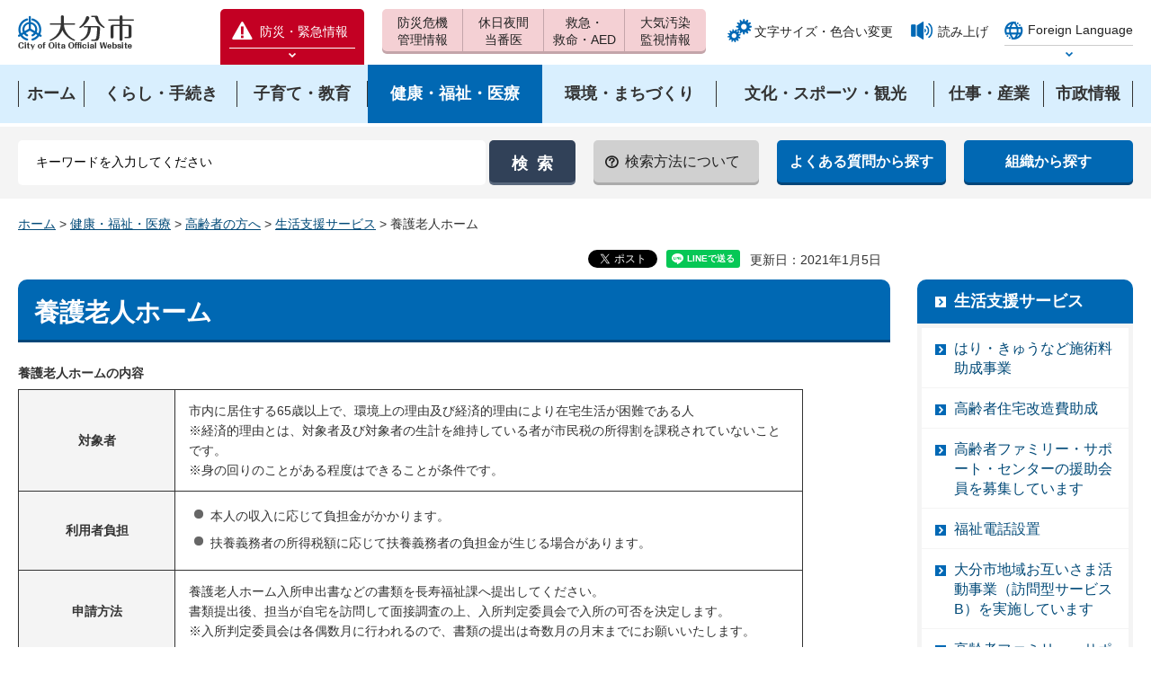

--- FILE ---
content_type: text/html
request_url: https://www.city.oita.oita.jp/o081/kenko/fukushi/yougo.html
body_size: 9086
content:
<?xml version="1.0" encoding="utf-8"?>
<!DOCTYPE html PUBLIC "-//W3C//DTD XHTML 1.0 Transitional//EN" "http://www.w3.org/TR/xhtml1/DTD/xhtml1-transitional.dtd">
<html xmlns="http://www.w3.org/1999/xhtml" lang="ja" xml:lang="ja" xmlns:og="http://ogp.me/ns#" xmlns:fb="http://www.facebook.com/2008/fbml">
<head>
<meta http-equiv="Content-Type" content="text/html; charset=utf-8" />
<meta http-equiv="Content-Style-Type" content="text/css" />
<meta http-equiv="Content-Script-Type" content="text/javascript" />

<title>大分市／養護老人ホーム</title>

<meta name="author" content="大分市" />
<meta property="og:title" content="養護老人ホーム" />
<meta property="og:type" content="article" />
<meta property="og:description" content="" />
<meta property="og:url" content="https://www.city.oita.oita.jp/o081/kenko/fukushi/yougo.html" />
<meta property="og:image" content="https://www.city.oita.oita.jp/shared/sns/images/logo.jpg" />
<meta property="og:site_name" content="大分市" />
<meta property="og:locale" content="ja_JP" />
<meta name="cate_code_1" content="003000000000" />
<meta name="cate_code_2" content="003012000000" />
<meta name="cate_code_3" content="" />
<meta name="cate_code_4" content="" />
<meta name="dept_code_1" content="005000000" />
<meta name="dept_code_2" content="005004000" />
<meta name="dept_code_3" content="005004001" />
<meta name="publish_start" content="2021-01-05 00:00:00" />
<meta name="publish_end" content="2037-12-31 23:00:00" />
<meta name="template_id" content="3" />
<meta name="template_kind" content="1" />
<meta name="viewport" content="width=device-width, maximum-scale=3.0" />
<meta name="format-detection" content="telephone=no" />
<link href="/shared/style/default.css" rel="stylesheet" type="text/css" media="all" />
<link href="/shared/style/shared.css" rel="stylesheet" type="text/css" media="all" />
<link href="/shared/style/color/color0.css" rel="stylesheet" type="text/css" media="all" id="tmp_color" title="default" class="tmp_color" />
<link href="/shared/style/color/color1.css" rel="alternate stylesheet" type="text/css" media="all" title="darkblue" class="tmp_color" />
<link href="/shared/style/color/color2.css" rel="alternate stylesheet" type="text/css" media="all" title="yellow" class="tmp_color" />
<link href="/shared/style/color/color3.css" rel="alternate stylesheet" type="text/css" media="all" title="black" class="tmp_color" />
<link href="/shared/style/font/normal.css" rel="stylesheet" type="text/css" id="tmp_font" media="all" title="default" class="tmp_font" />
<link href="/shared/style/font/small.css" rel="alternate stylesheet" type="text/css" media="all" title="small" class="tmp_font" />
<link href="/shared/style/font/big.css" rel="alternate stylesheet" type="text/css" media="all" title="big" class="tmp_font" />
<link href="/shared/style/font/big2.css" rel="alternate stylesheet" type="text/css" media="all" title="big2" class="tmp_font" />
<link href="/shared/templates/free/style/edit.css" rel="stylesheet" type="text/css" media="all" />
<link href="/shared/style/tablet.css" rel="stylesheet" media="only screen and (min-width : 641px) and (max-width : 1199px)" type="text/css" id="tmp_tablet_css" />
<link href="/shared/style/smartphone.css" rel="stylesheet" media="only screen and (max-width : 640px)" type="text/css" id="tmp_smartphone_css" />
<link href="/shared/images/favicon/favicon.ico" rel="shortcut icon" type="image/vnd.microsoft.icon" />
<link href="/shared/images/favicon/apple-touch-icon-precomposed.png" rel="apple-touch-icon-precomposed" />
<script type="text/javascript" src="/shared/js/jquery.js"></script>
<script type="text/javascript" src="/shared/js/gd.js"></script>
<script type="text/javascript" src="/shared/js/setting_head.js"></script>
<script type="text/javascript" src="/shared/readspeaker/ReadSpeaker.js?pids=embhl"></script>
<script type="text/javascript">
window.rsConf = { general: { usePost: true } };
</script>





<script type="text/javascript" src="/shared/js/ga.js"></script>
<script type="text/javascript" src="/shared/js/ga_social_tracking.js"></script>
<script type="text/javascript">
var publish = true;
var userAgent = window.navigator.userAgent.toLowerCase();
var appVersion = window.navigator.appVersion.toLowerCase();
if(userAgent.indexOf('msie') != -1){
  if(appVersion.indexOf('msie 6.') != -1){
    publish = false;
  }else if(appVersion.indexOf('msie 7.') != -1){
    publish = false;
  }
}
if(publish){
	window.twttr = (function (d,s,id) {
	  var t, js, fjs = d.getElementsByTagName(s)[0];
	  if (d.getElementById(id)) return; js=d.createElement(s); js.id=id;
	  js.src='//platform.twitter.com/widgets.js'; fjs.parentNode.insertBefore(js, fjs);
	  return window.twttr || (t = { _e: [], ready: function(f){ t._e.push(f) } });
	}(document, 'script', 'twitter-wjs'));
	// Wait for the asynchronous resources to load
	twttr.ready(function(twttr) {
	    _ga.trackTwitter(); //Google Analytics tracking
	});
}
</script>
</head>
<body class="format_free no_javascript">
<div id="fb-root"></div>
<script type="text/javascript">
var publish = true;
var userAgent = window.navigator.userAgent.toLowerCase();
var appVersion = window.navigator.appVersion.toLowerCase();
if(userAgent.indexOf('msie') != -1){
  if(appVersion.indexOf('msie 6.') != -1){
    publish = false;
  }else if(appVersion.indexOf('msie 7.') != -1){
    publish = false;
  }
}
if(publish){
	window.fbAsyncInit = function() {
	  _ga.trackFacebook(); //Google Analytics tracking
	};
	(function(d, s, id) {
	  var js, fjs = d.getElementsByTagName(s)[0];
	  if (d.getElementById(id)) return;
	  js = d.createElement(s); js.id = id;
	  js.src = "//connect.facebook.net/ja_JP/sdk.js#xfbml=1&version=v2.0";
	  fjs.parentNode.insertBefore(js, fjs);
	}(document, 'script', 'facebook-jssdk'));
}
</script>
<script type="text/javascript" src="/shared/js/setting_body.js"></script>
<div id="tmp_wrapper">
<noscript>
<p>このサイトではJavaScriptを使用したコンテンツ・機能を提供しています。JavaScriptを有効にするとご利用いただけます。</p>
</noscript>
<p><a href="#tmp_honbun" class="skip">本文へスキップします。</a></p>

<div id="tmp_header">
<div id="tmp_hlogo">
<p><a href="/index.html"><span>大分市</span></a></p>
</div>
<div id="tmp_means">
<div id="tmp_means_primary">
<div class="bosai">
<p class="bosai_btn"><a href="/kinkyuji/kinkyujoho.html"><span>防災・緊急情報</span></a></p>
<div id="tmp_select_emergency">
<p class="select_btn"><a href="javascript:void(0);"><span>防災緊急情報を開く</span></a></p>
</div>
</div>
</div>
<div id="tmp_means_secondary">
<ul id="tmp_hnavi">
<li id="tmp_hlist01"><a href="/kurashi/anshinanzen/kikikanri/index.html"><span>防災危機</span><span>管理情報</span></a></li>
<li id="tmp_hlist02"><a href="/kurashi/anshinanzen/shobokyukyu/tobani/index.html"><span>休日夜間</span><span>当番医</span></a></li>
<li id="tmp_hlist03"><a href="/kurashi/anshinanzen/shobokyukyu/kyume/index.html"><span>救急・</span><span>救命・AED</span></a></li>
<li id="tmp_hlist04"><a href="/o141/machizukuri/kankyo/taikikankyosokutei.html"><span>大気汚染</span><span>監視情報</span></a></li>
</ul>
</div>
<div id="tmp_means_tertiary">
<ul id="tmp_func">
<li class="func_size"><a href="/moji/index.html">文字サイズ・色合い変更</a></li>
<li class="func_read"><a rel="nofollow" accesskey="L" href="//app-as.readspeaker.com/cgi-bin/rsent?customerid=7077&amp;lang=ja_jp&amp;readid=tmp_readcontents&amp;url=" target="_blank" onclick="readpage(this.href, 'tmp_readspeaker'); return false;">読み上げ</a></li>
</ul>
<div id="tmp_func_foreign">
<div class="foreign">
<p class="foreign_language"><a href="/foreignlanguage/index.html" xml:lang="en" lang="en"><span>Foreign Language</span></a></p>
<div id="tmp_select_language">
<p class="select_btn"><a href="javascript:void(0);" lang="en" xml:lang="en"><span>Select Language</span></a></p>
</div>
</div>
</div>
</div>
</div>
<ul id="tmp_hnavi_s">
<li id="tmp_hnavi_access"><a href="/o029/shisejoho/annai/1503462767428.html"><span>アクセス</span></a></li>
<li id="tmp_hnavi_lmenu"><a href="javascript:void(0);"><span>検索</span></a></li>
<li id="tmp_hnavi_rmenu"><a href="javascript:void(0);"><span>メニュー</span></a></li>
</ul>
</div>


<div id="tmp_wrap_gnavi">
<div id="tmp_gnavi">
<div id="tmp_gnavi_cnt">
<ul>
<li><a href="/index.html"><span>ホーム</span></a></li>
<li><a href="/kurashi/index.html"><span>くらし・手続き</span></a></li>
<li><a href="/kosodate/index.html"><span>子育て・教育</span></a></li>
<li><a href="/kenko/index.html"><span>健康・福祉・医療</span></a></li>
<li><a href="/machizukuri/index.html"><span>環境・まちづくり</span></a></li>
<li><a href="/bunkasports/index.html"><span>文化・スポーツ・観光</span></a></li>
<li><a href="/shigotosangyo/index.html"><span>仕事・産業</span></a></li>
<li><a href="/shisejoho/index.html"><span>市政情報</span></a></li>
</ul>
</div>
</div>
</div>


<div id="tmp_wrap_hsearch">
<div id="tmp_hsearch">
<div id="tmp_search">
<form id="tmp_gsearch" name="tmp_gsearch" action="/search/search.php" method="get">
<p>
<input type="text" value="" name="keyword" size="31" title="サイト内検索" id="tmp_query" />
</p>
<p>
<input type="submit" name="sa" value="検索" id="tmp_func_sch_btn" />
</p>
<p id="tmp_search_hidden">
<input type="hidden" name="site" value="city" />
</p>
</form>
</div>
<div id="tmp_hsearch_navi">
<ul>
<li id="tmp_sch_how"><a href="/o015/1268194324816/1268194324816.html"><span>検索方法について</span></a></li>
<li><a href="/shitsumon/index.html"><span>よくある質問から探す</span></a></li>
<li><a href="/o029/shisejoho/annai/shinososhiki.html"><span>組織から探す</span></a></li>
</ul>
</div>
</div>
</div>

<div id="tmp_wrapper2">
<div id="tmp_pankuzu">
<p><a href="/index.html">ホーム</a> &gt; <a href="/kenko/index.html">健康・福祉・医療</a> &gt; <a href="/kenko/koresha/index.html">高齢者の方へ</a> &gt; <a href="/kenko/fukushi/koresha/sekatsushien/index.html">生活支援サービス</a> &gt; 養護老人ホーム</p>
</div>
<div id="tmp_wrap_main" class="column_rnavi">
<div id="tmp_wrap_custom_update">
<div id="tmp_custom_update">

<div id="tmp_social_plugins"><div class="social_media_btn twitter_btn">
<a href="https://twitter.com/share" data-url="https://www.city.oita.oita.jp/o081/kenko/fukushi/yougo.html" data-text="養護老人ホーム" data-lang="ja" class="twitter-share-button">ツイート</a>
<script type="text/javascript">
if(publish){
	!function(d,s,id){var js,fjs=d.getElementsByTagName(s)[0],p=/^http:/.test(d.location)?'http':'https';if(!d.getElementById(id)){js=d.createElement(s);js.id=id;js.src=p+'://platform.twitter.com/widgets.js';fjs.parentNode.insertBefore(js,fjs);}}(document, 'script', 'twitter-wjs');
}
</script>
</div>
<div class="social_media_btn line_btn">
<div style="display: none;" data-lang="ja" data-type="share-a" data-url="https://www.city.oita.oita.jp/o081/kenko/fukushi/yougo.html" class="line-it-button"></div>
<script type="text/javascript" src="https://d.line-scdn.net/r/web/social-plugin/js/thirdparty/loader.min.js" async="async" defer="defer"></script>
</div>
</div>


<p id="tmp_update">更新日：2021年1月5日</p>

</div>
</div>
<div id="tmp_main">
<div class="wrap_col_main">
<div class="col_main">
<p id="tmp_honbun" class="skip">ここから本文です。</p>
<div id="tmp_readspeaker" class="rs_preserve"></div>
<div id="tmp_readcontents">
<!--index_start-->
<div id="tmp_contents">


<h1>養護老人ホーム</h1>
<table border="1" cellpadding="5" cellspacing="0" summary="" width="90%" class="datatable">
	<caption>養護老人ホームの内容</caption>
	<tbody>
		<tr>
			<th scope="col" width="20%">対象者</th>
			<td>
			<p>市内に居住する65歳以上で、環境上の理由及び経済的理由により在宅生活が困難である人</p>
			<p>※経済的理由とは、対象者及び対象者の生計を維持している者が市民税の所得割を課税されていないことです。</p>
			<p>※身の回りのことがある程度はできることが条件です。</p>
			</td>
		</tr>
		<tr>
			<th scope="row" width="15%">利用者負担</th>
			<td>
			<ul>
				<li>本人の収入に応じて負担金がかかります。</li>
				<li>扶養義務者の所得税額に応じて扶養義務者の負担金が生じる場合があります。</li>
			</ul>
			</td>
		</tr>
		<tr>
			<th scope="row" width="15%">申請方法</th>
			<td>
			<p>養護老人ホーム入所申出書などの書類を長寿福祉課へ提出してください。</p>
			<p>書類提出後、担当が自宅を訪問して面接調査の上、入所判定委員会で入所の可否を決定します。</p>
			<p>※入所判定委員会は各偶数月に行われるので、書類の提出は奇数月の月末までにお願いいたします。</p>
			</td>
		</tr>
		<tr>
			<th scope="row" width="15%">施設名</th>
			<td>
			<p>アイリス清心園（定員65人）</p>
			<p>所在地：大分市大字横尾4451-19</p>
			<p>電話番号：097-535-8030</p>
			</td>
		</tr>
		<tr>
			<th scope="row">受付窓口</th>
			<td>
			<p>長寿福祉課</p>
			<p>〒870-8504 荷揚町2番31号 市役所本庁舎1階</p>
			</td>
		</tr>
		<tr>
			<th scope="row">受付時間</th>
			<td>午前8時30分から午後5時15分まで（土・日曜日、祝日を除く）</td>
		</tr>
		<tr>
			<th scope="row">注意事項</th>
			<td>※詳しい内容については、長寿福祉課にお問い合わせください。</td>
		</tr>
	</tbody>
</table>


</div>

<div id="tmp_inquiry">
<div id="tmp_inquiry_ttl">
<h2>お問い合わせ</h2>
</div>
<div id="tmp_inquiry_cnt">
<form method="post" action="https://www.city.oita.oita.jp/cgi-bin/simple_faq/form.cgi">
<div class="inquiry_parts">
<p>
福祉保健部長寿福祉課　</p>
<p>電話番号：(097)537-5747</p>
<p>ファクス：(097)534-6706</p>
<p class="inquiry_btn"><input value="お問い合わせフォーム" type="submit" /></p>
</div>
<p>
<input type="hidden" name="code" value="005004001" />
<input type="hidden" name="dept" value="8176:10002:9172:9670:10085:10002:9670:8425:9670:8840:9670:9504:8674:5271:8176:8674:9587:10002:3777:9172:8674:9587:8010:3777:9172:8674:9587:8010:3777:8757:9255" />
<input type="hidden" name="page" value="/o081/kenko/fukushi/yougo.html" />
<input type="hidden" name="ENQ_RETURN_MAIL_SEND_FLG" value="1" />
<input type="hidden" name="publish_ssl_flg" value="1" />
</p>
</form>
</div>
</div>
<!--index_end-->

<div id="tmp_feedback">
<div id="tmp_feedback_ttl">
<h2>より良いウェブサイトにするためにみなさまのご意見をお聞かせください</h2>
</div>
<div id="tmp_feedback_cnt">
<form id="feedback" action="/cgi-bin/feedback/feedback.cgi" method="post">
    <p><input type="hidden" value="33094" name="page_id" /> <input type="hidden" value="養護老人ホーム" name="page_title" /> <input type="hidden" value="https://www.city.oita.oita.jp/o081/kenko/fukushi/yougo.html" name="page_url" /> <input type="hidden" value="3" name="item_cnt" /></p>
    <fieldset><legend>このページは見つけやすかったですか？</legend>
    <p><input id="que1_1" type="radio" value="見つけやすかった" name="item_1" /> <label for="que1_1">1：見つけやすかった</label></p>
    <p><input id="que1_2" type="radio" value="見つけにくかった" name="item_1" /> <label for="que1_2">2：見つけにくかった</label></p>
    <p><input id="que1_3" type="radio" value="どちらとも言えない" name="item_1" /> <label for="que1_3">3：どちらとも言えない</label></p>
    </fieldset>
    <p><input type="hidden" value="質問：このページは見つけやすかったですか？" name="label_1" /> <input type="hidden" value="0" name="nes_1" /> <input type="hidden" name="img_1" /> <input type="hidden" name="img_alt_1" /> <input type="hidden" value="0" name="mail_1" /> </p>
    <fieldset><legend>このページの内容はわかりやすかったですか？</legend>
    <p><input id="que2_1" type="radio" value="わかりやすかった" name="item_2" /> <label for="que2_1">1：わかりやすかった</label></p>
    <p><input id="que2_2" type="radio" value="わかりにくかった" name="item_2" /> <label for="que2_2">2：わかりにくかった</label></p>
    <p><input id="que2_3" type="radio" value="どちらとも言えない" name="item_2" /> <label for="que2_3">3：どちらとも言えない</label></p>
    </fieldset>
    <p><input type="hidden" value="質問：このページの内容はわかりやすかったですか？" name="label_2" /> <input type="hidden" value="0" name="nes_2" /> <input type="hidden" name="img_2" /> <input type="hidden" name="img_alt_2" /> <input type="hidden" value="0" name="mail_2" /> </p>
    <fieldset><legend>このページの内容は参考になりましたか？</legend>
    <p><input id="que3_1" type="radio" value="参考になった" name="item_3" /> <label for="que3_1">1：参考になった</label></p>
    <p><input id="que3_2" type="radio" value="参考にならなかった" name="item_3" /> <label for="que3_2">2：参考にならなかった</label></p>
    <p><input id="que3_3" type="radio" value="どちらとも言えない" name="item_3" /> <label for="que3_3">3：どちらとも言えない</label></p>
    </fieldset>
    <p><input type="hidden" value="質問：このページの内容は参考になりましたか？" name="label_3" /> <input type="hidden" value="0" name="nes_3" /> <input type="hidden" name="img_3" /> <input type="hidden" name="img_alt_3" /> <input type="hidden" value="0" name="mail_3" /> </p>
    <p class="submit"><input type="submit" value="送信" /></p>
</form>
</div>
</div>
</div>
</div>
</div>
<div class="wrap_col_rgt_navi">
<div class="col_rgt_navi">
<div id="tmp_lnavi">
<div id="tmp_lnavi_ttl">
<p><a href="/kenko/fukushi/koresha/sekatsushien/index.html">生活支援サービス</a></p>
</div>
<div id="tmp_lnavi_cnt">
<ul>
<li><a href="/o081/kenko/fukushi/harikyuu.html">はり・きゅうなど施術料助成事業</a></li>
<li><a href="/o081/kenko/fukushi/1235962753812.html">高齢者住宅改造費助成</a></li>
<li><a href="/o081/kenko/fukushi/040908.html">高齢者ファミリー・サポート・センターの援助会員を募集しています</a></li>
<li><a href="/o081/kenko/fukushi/1014193569609.html">福祉電話設置</a></li>
<li><a href="/o081/otagaisama.html">大分市地域お互いさま活動事業（訪問型サービスB）を実施しています</a></li>
<li><a href="/o081/kenko/fukushi/famisapo20200501.html">高齢者ファミリー・サポート・センターの会員を募集しています</a></li>
<li><a href="/o081/kenko/fukushi/1087520454452.html">食の自立支援事業</a></li>
<li><a href="/o081/kenko/fukushi/1113469976484.html">長寿応援バス事業</a></li>
<li><a href="/o081/kenko/fukushi/1087524143046.html">生活支援ショートステイ事業</a></li>
<li><a href="/o081/kenko/fukushi/1080195861182.html">軽度生活援助事業</a></li>
<li><a href="/o081/kenko/fukushi/1087464234097.html">寝具類洗濯乾燥消毒サービス</a></li>
<li><a href="/o081/kenko/fukushi/1510811093625.html">日常生活用具給付・貸与事業</a></li>
<li><a href="/o081/kenko/fukushi/1455757514621.html">在宅高齢者緊急通報サービス</a></li>
<li><a href="/o081/kenko/oshirase/1331625152546.html">長寿祝金についてお知らせします</a></li>
<li><a href="/o081/kenko/fukushi/1088000112390.html">大分県高齢者総合相談センターのご利用について</a></li>
<li><a href="/o081/kenko/fukushi/yougo.html">養護老人ホーム</a></li>
<li><a href="/o081/kenko/fukushi/1087539588577.html">生活支援ハウス</a></li>
<li><a href="/o081/kenko/fukushi/keihi.html">軽費老人ホーム（ケアハウス）</a></li>
<li><a href="/o081/kenko/fukushi/1087536820733.html">愛の訪問事業</a></li>
<li><a href="/o081/kenko/fukushi/1087467336050.html">生活支援ホームヘルプサービス</a></li>
<li><a href="/o081/kenko/fukushi/1014189218338.html">生きがい対応デイサービス</a></li>
</ul>
</div>
</div>


<div id="tmp_cnavi">
<p class="cnavi_dougachannel"><a href="/shisejoho/kohokocho/koho/dogachannel/index.html"><img alt="大分市公式動画チャンネル" src="/shared/images/navi/cnavi/ba_dogachannel.png" /></a></p>
<ul>
	<li class="cnavi_event"><a href="/cgi-bin/event_cal_multi/calendar.cgi">イベントカレンダー</a></li>
	<li class="cnavi_map"><a href="http://www2.wagmap.jp/oitacity/Portal">おおいたマップ地図情報</a></li>
	<li class="cnavi_shisetsu"><a href="/o010/kouikikensystem.html">施設検索・予約</a></li>
</ul>
</div>

</div>
</div>
</div>
</div>
</div>
<div class="pnavi">
<p class="ptop"><a href="#tmp_header">ページの先頭へ戻る</a></p>
</div>


<div id="tmp_footer">
<div id="tmp_wrap_fnavi">
<div id="tmp_fnavi">
<ul>
<li><a href="/1000000010001/1000000010001.html">サイトの使い方</a></li>
<li><a href="/1000000010002/1000000010002.html">サイトの考え方</a></li>
<li><a href="/1417056657692/1417056657692.html">ウェブアクセシビリティの考え方</a></li>
<li><a href="/1000000010003/1000000010003.html">個人情報の取り扱い</a></li>
<li><a href="/1000000010004/1000000010004.html">リンクについて</a></li>
<li><a href="/1000000010005/1000000010005.html">著作権・免責</a></li>
<li><a href="/1000000010006/1000000010006.html">RSS配信一覧</a></li>
<li><a href="/sitemap/index.html">サイトマップ</a></li>
</ul>
</div>
</div>
<div id="tmp_wrap_footer_cnt">
<div id="tmp_footer_cnt">
<p id="tmp_flogo"><img src="/shared/images/footer/flogo.png" width="144" height="44" alt="大分市" /></p>
<address>
<p>〒870-8504 大分市荷揚町2番31号</p>
<p>電話番号　097-534-6111(代表)　097-534-6119(時間外)　法人番号4000020442011</p>
<p>開庁時間：月曜日から金曜日　午前8時30分から午後5時15分（祝日・休日および12月29日から1月3日を除く）</p>
<p><a href="/o005/shisejoho/jinjikyuyo/1314232222887.html">一部の窓口業務を午後6時まで延長しています。</a></p>
</address>
<p id="tmp_copyright" lang="en" xml:lang="en">Copyright(C) OITA CITY. All Rights Reserved.</p>
</div>
</div>
</div>
</div>
<script type="text/javascript" src="/shared/js/setting_onload.js"></script>
<script type="text/javascript" src="/search/template/shared/search.js"></script>
</body>
</html>


--- FILE ---
content_type: application/javascript
request_url: https://www.city.oita.oita.jp/shared/js/setting_onload.js
body_size: 9988
content:
(function($){
$(function(){
/* ============================================================================================
	変更しない変数の記載
 ============================================================================================ */

	// Cookie
	var modelChangeCookie = $.cookie('pc');

/* ============================================================================================
	独自処理関数
 ============================================================================================ */

	//クリック範囲拡大
	function linkParent(o) {
		if(o.length){
			o.css('cursor','pointer').click(function(){
				var ob = $(this).find('a');
				var ot = ob.attr('target');
				if(ot == '_blank'){
					window.open().location.href = ob.attr('href');
				} else {
					window.location.href = ob.attr('href');
				}
				return false;
			});
		}
	}

	/* ============================
	▼boxの高さ合わせ
	flexHeight(【高さを合わせる要素名】, 【一列の要素数】);
	=============================== */
	function flexHeight(obj, col) {
		if(obj.length > 0){
			obj.css("height","auto");
			if(col != 0){
				var lgh = obj.length;
				var lineLen = Math.ceil(lgh / col);
				var liHiArr = [];
				var lineHiArr = [];

				for (i = 0; i <= lgh; i++) {
					liHiArr[i] = obj.eq(i).height();
					if (lineHiArr.length <= Math.floor(i / col)
						|| lineHiArr[Math.floor(i / col)] < liHiArr[i])
					{
					lineHiArr[Math.floor(i / col)] = liHiArr[i];
					}
				}
				obj.each(function(i){
					$(this).css('height',lineHiArr[Math.floor(i / col)] + 'px');
				});
			}
		}
	}

	// 要素移動
	// ====================================
	function elemMove(obj, mm) {
		if(typeof obj.flg === "undefined" || obj.flg){ //flgが存在しない　もしくは trueの時
			if(mm == 'pc'){
				if(obj.pc){
					switch(obj.pc[1]){
						case("append"): $(obj.pc[0]).append(obj.obj); break;
						case("prepend"): $(obj.pc[0]).prepend(obj.obj); break;
						case("after"): $(obj.pc[0]).after(obj.obj); break;
						case("before"): $(obj.pc[0]).before(obj.obj); break;
					}
				}
			} else if(mm == 'tb') {
				if(obj.tb){
					switch(obj.tb[1]){
						case("append"): $(obj.tb[0]).append(obj.obj); break;
						case("prepend"): $(obj.tb[0]).prepend(obj.obj); break;
						case("after"): $(obj.tb[0]).after(obj.obj); break;
						case("before"): $(obj.tb[0]).before(obj.obj); break;
					}
				} else {
					switch(obj.pc[1]){
						case("append"): $(obj.pc[0]).append(obj.obj); break;
						case("prepend"): $(obj.pc[0]).prepend(obj.obj); break;
						case("after"): $(obj.pc[0]).after(obj.obj); break;
						case("before"): $(obj.pc[0]).before(obj.obj); break;
					}
				}
			} else if(mm == 'sp') {
					if(obj.sp){
					switch(obj.sp[1]){
						case("append"): $(obj.sp[0]).append(obj.obj); break;
						case("prepend"): $(obj.sp[0]).prepend(obj.obj); break;
						case("after"): $(obj.sp[0]).after(obj.obj); break;
						case("before"): $(obj.sp[0]).before(obj.obj); break;
					}
				}
			}
		}
	}

	var moveObj = {
		top_event_boshu: {
			obj:$('#tmp_event .read_all .boshu'),
			pc: ['#tmp_event .read_all ul',"prepend"],
			sp: ["#tmp_event .read_all ul","append"]
		},
		gnavi: {
			obj:$('#tmp_wrap_gnavi'),
			pc: ['#tmp_header', "after"],
			sp: ["#tmp_sec01","after"]
		},
		tnavi: {
			obj:$('#tmp_tnavi'),
			pc: ['#tmp_top_gallery .sp_navi', "after"],
			sp: ["#tmp_sec02","before"]
		},
		press_sch: {
			obj:$('#tmp_press_search'),
			pc: ['.col_rgt_navi', "prepend"],
			sp: ["#tmp_cate_ttl","after"]
		},
		model_change: {
			obj:$('#tmp_model_change_pub'),
			pc: ['#tmp_footer', "after"],
			sp: ["#tmp_sma_rmenu .close_btn","before"]
		},
		pankuzu: {
			obj:$('#tmp_pankuzu p'),
			pc: ['#tmp_pankuzu', "append"],
			sp: ["#tmp_sma_pankuzu","append"]
		}
	}

	//パンくず用
	$(".wrap_col_main").after($('<div id="tmp_sma_pankuzu"></div>'));

	//Clone
	if($.gpj.topFlg()){
		$("#tmp_word_cnt ul li").clone().appendTo($("#tmp_sma_word_cnt ul"));
	}


	//SpMenu内音声読み上げボタンクリック時、メニューを閉じる
	// ====================================
	$('.func_read a').click(function (){
		$('#tmp_hnavi_rmenu a').trigger("click");
	});

	//タブメニュー
	// ====================================
	function tabSwitch(setting) {
		if($(setting.area).length){
			var area = setting.area.split(',');
			var areaLength = area.length;
			for(i=0;i<areaLength;i++){
				if($(area[i]).length){
					var proc = setting.proc.split(','); //処理するモデルを「,」で分割
					var initTab = $(area[i]).find('.tab_menu').first();
					//初期処理
					if(!$(area[i]).hasClass('tab_area')){
						$(area[i]).addClass('tab_area');
						initTab.addClass('tb_active');
					}
					if(proc.indexOf(setting.mm) != -1){ //処理するモデルなら
						$(area[i]).find('.tab_cnt').hide();
						initTab.addClass('tb_active');
						initTab.find('.tab_cnt').show();
						$(area[i]).find('.tab_switch').on('click.tabSwitch focus.tabSwitch', function() {
							var self = $(this);
							var area = self.closest('.tab_area');
							var parent = self.closest('.tab_menu');
							if(!parent.hasClass('tb_active')){
								area.find('.tab_menu').removeClass('tb_active');
								parent.addClass('tb_active');
								area.find('.tab_cnt').hide();
								parent.find('.tab_cnt').show();
							}
							//aタグのリンクを無効に
							return false;
						});
					} else { //処理対象外のモデルなら
						$(area[i]).find('.tab_switch').off('click.tabSwitch focus.tabSwitch');
						$(area[i]).find('.tab_menu').removeClass('tb_active');
						if(!$(area[i]).hasClass('accordion_area') && !$(area[i]).find('.tab_menu').hasClass('accordion_area')){
							$(area[i]).find('tab_cnt').show();
						}
					}
				}
			}
		}
	}
	//タブ切り替え
	jQuery(document).ready(function($){

		var commonEvent = 'click keypress';
		var openTabNum = 0;
		var isTabUseLocalStorage = false; //localstorageを使うときは true を入れてください
		if(isTabUseLocalStorage){
			// localStorage:ブラウザを閉じてもタブの情報は残ります
			var openTabStatusStorage = localStorage;
		}else{
			// sessionStorage:ブラウザを閉じるとタブの情報は消えます
			var openTabStatusStorage = sessionStorage;
		}

		function setTabStatus(){
			if(openTabNum != null){
				openTabStatusStorage.setItem('toppageTabStatus',openTabNum);
			}
		}
		function getTabStatus(){
			openTabNum = openTabStatusStorage.getItem('toppageTabStatus');
			if(openTabNum == null){
				openTabNum = 0;
			}
		}

		function changeTabView(){
				$('#top_tab_title li').removeClass('tab_on').eq(openTabNum).addClass('tab_on');
				$('#top_tab_detail > div').removeClass('detail_on').hide().eq(openTabNum).addClass('detail_on').show();
		}

		$('#top_tab_detail > div').hide();	//タブ詳細を隠す
		if (typeof sessionStorage !== 'undefined') {
			// web strageが使える時
			getTabStatus();
			$('#top_tab_title li').removeClass('tab_on').eq(openTabNum).addClass('tab_on');
			$('#top_tab_detail > div').removeClass('detail_on').hide().eq(openTabNum).addClass('detail_on').show();
			$('#top_tab_title li').on(commonEvent,function(){
				openTabNum = $('#top_tab_title li').index(this);
				changeTabView();
				setTabStatus();
			});
		}else{
			// web strageが使えない時
			openTabNum = 0;
			$('#top_tab_title li:first-child').addClass('tab_on');
			$('#top_tab_detail > div:first-child').addClass('detail_on').show();
			$('#top_tab_title li').on(commonEvent,function(){
				openTabNum = $('#top_tab_title li').index(this);
				changeTabView();
			});
		}

	});

	//開閉メニュー
	// ====================================
	function accordionMenu(setting) {
		if($(setting.area).length){
			var area = setting.area.split(',');
			var areaLength = area.length;
			for(i=0;i<areaLength;i++){
				if($(area[i]).length){
					var proc = setting.proc.split(','); //処理するモデルを「,」で分割
					//初期処理
					if(!$(area[i]).hasClass('accordion_area')){
						$(area[i]).addClass('accordion_area');
						if(proc.indexOf(setting.mm) != -1){ //処理するモデルなら
							$(area[i]).find('.accordion_cnt').hide();
						}
					}
					if(proc.indexOf(setting.mm) != -1){ //処理するモデルなら
						$(area[i]).find('.accordion_cnt').hide();
						$(area[i]).find('.accordion_switch').off('click.accordionMenu');
						$(area[i]).find('.accordion_switch').css({'cursor':'pointer'}).on('click.accordionMenu', function() {
							var self = $(this);
							var area = self.closest('.accordion_area');
							if(!area.hasClass('ac_active')){
								area.find('.accordion_cnt').stop(true,true).show();
								area.addClass('ac_active');
							} else {
								area.find('.accordion_cnt').stop(true,true).hide();
								area.removeClass('ac_active');
							}
						});
					} else {
						$(area[i]).removeClass('ac_active');
						$(area[i]).find('.accordion_switch').css({'cursor':'pointer'}).off('click.accordionMenu');
						if(!$(area[i]).hasClass('tab_area')){
							$(area[i]).find('.accordion_cnt').show();
						}
					}
				}
			}
		}
	}

	/* =======================================
	【Gallery】トップ - ビジュアル
	======================================= */

	//sectionObjの設定
	var topVisualSectionObj = $("#tmp_gallery li");

	if($.gallery && topVisualSectionObj.length > 1){
		$('#tmp_gallery').gallery({
			sectionObj: topVisualSectionObj,
			type : 'fade',
			timerId : 'top_gallery',
			controlsNavi : true,
			pagerNaviImgaeSource : '/shared/images/gallery/onavi',
			pagerNaviImgaeExtension : '.png',
			pagerNaviType : 'image',
			pagerNaviImageChange : true,
			pagerNaviImageWidth : 26,
			pagerNaviImageHeight : 26,
			stopNaviSource : '<p class="stop_btn"><a href="javascript:void(0);"><img src="/shared/images/gallery/btn_stop.png" width="86" height="33" alt="画像切り替え動作の停止" ></a></p>',
			playNaviSource : '<p class="play_btn"><a href="javascript:void(0);"><img src="/shared/images/gallery/btn_play.png" width="86" height="33" alt="画像切り替え動作の再生" ></a></p>',
			controlsAuto : true,
			pagerNaviSerialNum : false,
			pagerNaviImageChange : true,
			f_loadicon : false,
			timerInterval : 4000
		});
	}

	/* =======================================
	【Gallery】トップ - ピックアップ
	======================================= */
	var topPickupSectionObj = $("#tmp_pickup_slide .wrap_box_pickup");
	function topPickupGallery(mm){

		if(mm == 'pc'){
			if($.gallery && topPickupSectionObj.length > 3){
				$('#tmp_pickup_slide').gallery({
					sectionObj: topPickupSectionObj,
					type : 'horizontal',
					controlsNavi : true,
					prevNaviSource : '<p class="prev"><a href="javascript:void(0);"><span>前へ</span></a></p>',
					nextNaviSource : '<p class="next"><a href="javascript:void(0);"><span>次へ</span></a></p>',
					stopNaviSource : '<p class="stop_btn"><a href="javascript:void(0);"><img src="/shared/templates/top/images/pickup/stop.png" width="76" height="23" alt="画像切り替え動作の停止" ></a></p>',
					playNaviSource : '<p class="play_btn"><a href="javascript:void(0);"><img src="/shared/templates/top/images/pickup/start.png" width="76" height="23" alt="画像切り替え動作の再生" ></a></p>',
					controlsAuto : true,
					timerId : 'pickup',
					timerInterval : 5000,
					duration: 300,
					cloneNum: 3,
					slideDistance: 380,
					pagerNavi : false,
					pagerNaviSerialNum : false,
				});
			}
		} else if(mm == 'tb'){
			if($.gallery && topPickupSectionObj.length > 2){
				$('#tmp_pickup_slide').gallery({
					sectionObj: topPickupSectionObj,
					type : 'horizontal',
					controlsNavi : true,
					prevNaviSource : '<p class="prev"><a href="javascript:void(0);"><span>前へ</span></a></p>',
					nextNaviSource : '<p class="next"><a href="javascript:void(0);"><span>次へ</span></a></p>',
					stopNaviSource : '<p class="stop_btn"><a href="javascript:void(0);"><img src="/shared/templates/top/images/pickup/stop.png" width="76" height="23" alt="画像切り替え動作の停止" ></a></p>',
					playNaviSource : '<p class="play_btn"><a href="javascript:void(0);"><img src="/shared/templates/top/images/pickup/start.png" width="76" height="23" alt="画像切り替え動作の再生" ></a></p>',
					controlsAuto : true,
					timerId : 'pickup',
					timerInterval : 5000,
					duration: 300,
					cloneNum: 3,
					slideDistance: 420,
					pagerNavi : false,
					pagerNaviSerialNum : false,
				});
			}
		} else if(mm == 'sp'){
			if($.gallery && topPickupSectionObj.length > 1){
				$('#tmp_pickup_slide').gallery({
					sectionObj: topPickupSectionObj,
					type : 'horizontal',
					controlsNavi : true,
					prevNaviSource : '<p class="prev"><a href="javascript:void(0);"><span>前へ</span></a></p>',
					nextNaviSource : '<p class="next"><a href="javascript:void(0);"><span>次へ</span></a></p>',
					stopNaviSource : '<p class="stop_btn"><a href="javascript:void(0);"><img src="/shared/templates/top/images/pickup/stop.png" width="76" height="23" alt="画像切り替え動作の停止" ></a></p>',
					playNaviSource : '<p class="play_btn"><a href="javascript:void(0);"><img src="/shared/templates/top/images/pickup/start.png" width="76" height="23" alt="画像切り替え動作の再生" ></a></p>',
					controlsAuto : true,
					timerId : 'pickup',
					timerInterval : 5000,
					duration: 300,
					cloneNum: 3,
					slideDistance: 210,
					pagerNavi : false,
					pagerNaviSerialNum : false,
				});
			}
		} else {
			$('#tmp_pickup_slide').empty().append(topPickupSectionObj);
		}
	}

	//配列シャッフル
	function arrayShuffle(array) {
		var n = array.length, t, i;
		while (n) {
			i = Math.floor(Math.random() * n--);
			t = array[n];
			array[n] = array[i];
			array[i] = t;
		}
		return array;
	}

	function objArrayShuffle(jObj){
		var array = jObj.get();
		var newObj = {};
		array = arrayShuffle(array);
		newObj = $(array);

		return newObj;
	}

	/* スクロールアニメーション */
	var opendataFlg = $(".custom_opendata");

	if(!opendataFlg.length){
		$('a[href*="#"]').click(function() {
			if (location.pathname.replace(/^\//,'') == this.pathname.replace(/^\//,'') && location.hostname == this.hostname) {
				var $target = $(this.hash);
				$target = $target.length && $target || $('[name=' + this.hash.slice(1) +']');
				if ($target.length) {
					var targetOffset = $target.offset().top;
					$('html,body').animate({scrollTop: targetOffset}, 800, 'easeInOutExpo');
					$target.focus();
					return false;
				}
			}
		});
	}

	//ドロップダウンメニュー
	$.gdr.dropDownMenuR( {
		gnaviObj: $("#tmp_gnavi_cnt"),
		column : 1
	});

	/* =======================================
	Foreign Language
	======================================= */
	var foreignlangTag_pc = '<div id="tmp_select_menu">'+
		'<p class="select_close_btn"><a href="javascript:void(0);"><span>閉じる</span></a></p>'+
		'<ul class="cl-notranslate cl-norewrite">'+
		'<li><a href="https://www.city.oita.oita.jp.e.adk.hp.transer.com/" lang="en" xml:lang="en">English</a></li>'+
		'<li><a href="https://www.city.oita.oita.jp.c.adk.hp.transer.com/" lang="zh-CN" xml:lang="zh-CN">简体中文</a></li>'+
		'<li><a href="https://www.city.oita.oita.jp.t.adk.hp.transer.com/" lang="zh-TW" xml:lang="zh-TW">繁體中文</a></li>'+
		'<li><a href="https://www.city.oita.oita.jp.k.adk.hp.transer.com/" lang="ko" xml:lang="ko">한글</a></li>'+
		'</ul>'+
		'</div>';

	if($('#tmp_select_language').length){
		if(!$('#tmp_select_menu').length){
			$('#tmp_select_language').append(foreignlangTag_pc);
		}
		$('#tmp_select_language .select_btn').show();

		$('#tmp_select_language .select_btn').off('click');
		$('#tmp_select_language .select_btn').on('click', function(){
			if($('#tmp_select_menu').css('display') == 'none') {
				$('#tmp_select_menu').slideDown();
				$('#tmp_select_language .select_btn').hide();
			}
		});
		$('.select_close_btn').off('click');
		$('.select_close_btn').on('click', function(){
			$('#tmp_select_menu').slideUp();
			$('#tmp_select_language .select_btn').show();
		});

		$('#tmp_select_menu').hide();

	}

	if($('#tmp_select_language').length){
		$(document).click(function(e) {
			if(!$.contains($('#tmp_select_language .select_btn')[0], e.target)){
				if($('#tmp_select_menu').css('display') == 'block') {
					$('#tmp_select_menu').slideUp();
					$('#tmp_select_language .select_btn').show();
				}
			}
		});
	}

	//翻訳時読み上げボタン削除
	if(document.domain.match(/transer\.com/)){
		$(".func_read").remove();
	}

	//ページの先頭へ戻る
	function handlePnavi(mm) {
		//pnavi
		var pnavi = $('.pnavi .ptop');
		pnavi.hide();
		if(mm == 'sp'){
			$(window).on('scroll.pnaviFloationg',function() {
				if ($(this).scrollTop() > 150) {
					pnavi.addClass("show floating");
				} else {
					pnavi.removeClass("show floating");
				}

				scrollHeight = $(document).height();
				scrollPosition = $(window).height() + $(window).scrollTop();
				footHeight = $("#tmp_footer").height() - $('.pnavi').height() - 38;
				if (scrollHeight - scrollPosition <= footHeight) {
					pnavi.removeClass("floating");
				} else {
					pnavi.addClass("floating");
				}

			});
		} else {
			pnavi.show().removeClass("show floating");
			$(window).off('scroll.pnaviFloationg');
		}
	};

	/* =======================================
	注意・緊急情報配信
	======================================= */
	var emergencySwitch = 	$('#tmp_select_emergency a'); //災害情報を表示させるボタン
	var emergencyAppend = $('#tmp_means_primary .bosai'); //災害情報を挿入する箇所
	var emergencyWrap = '#tmp_wrap_emergency'//表示させる災害情報の枠

	var emergencyLimit = 5; //表示件数
	var emergencyRssPathS = '/kinkyuji/emergency_s.xml'; //小規模のRSSパス
	var emergencyRssPath= '/kinkyuji/emergency_c.xml'; //中規模のRSSパス
	var emergencyList = '/kinkyuji/kinkyujoho.html'; //一覧ページのパス
	var emergencyNoContents = '<p>現在、緊急情報はありません。</p>'; //情報が無い時の表示
	var emergencyTarget ='#tmp_emergency_cnt';

	var emergencyCnt = '<div id="tmp_wrap_emergency"><div id="tmp_emergency">' +
	'<div id="tmp_emergency_ttl"><h2>防災・緊急情報</h2></div>' +
	'<div id="tmp_wrap_emergency_cnt"><div id="tmp_emergency_cnt">' +
	'</div></div>' +
	'</div></div>';

	var emergencyList =	'<div class="read_all"><ul>' +
	'<li class="list"><a href="'+emergencyList+'"><span>防災・緊急情報一覧</span></a></li>' +
	'<li class="rss"><a href="'+emergencyRssPathS+'"><span>防災・緊急情報RSS</span></a></li>' +
	'</ul></div>';

	var emergencyClose = '<p id="tmp_emergency_close"><a href="javascript:void(0);">閉じる</a></p>'

	emergency('emergency_c',false);

	//小・中規模災害
	function emergency (type,cFlag) {
		if(type == 'emergency_c'){
			var rssPath = emergencyRssPath;
		} else {
			var rssPath = emergencyRssPathS;
		}

		$.ajax({
			dataType: 'xml',
			url: rssPath,
			success: function(data) {
				var itemList = $("item",data);
				if(itemList.length){
					if(type == 'emergency_s'){
						var emergencyUL = $('<ul>');

						itemList.each( function(i) {
							if(i>=emergencyLimit) return false;

							var eTitle = $(this).find('title').text(); //タイトル取得
							var eLink = $(this).find('link').text(); //リンク先取得
							var eDate = $(this).find('date, dc\\:date').text(); //日付の元データ取得
							var nDate = new Date(eDate); //日付オブジェクト化
							var dispDate = (nDate.getMonth() + 1)+'月'+nDate.getDate()+'日'; //日付整形

							emergencyUL.append('<li><a href="'+eLink+'">'+eTitle+'</a></li>'); //<li>流し込み

						});

						if($(emergencyWrap).length) $(emergencyWrap).remove(); //既に災害情報が存在する場合消去
						var em = $(emergencyCnt);
						em.find(emergencyTarget).append(emergencyUL); //<ul>流し込み
						emergencyAppend.after(em); //災害情報挿入

						em.find(emergencyTarget).append(emergencyList);
						em.find(emergencyTarget).prepend(emergencyClose);
						if(cFlag){
							emergencyPos();
							$(emergencyWrap).show();
						}
						emergencySwitch.attr('href', 'javascript:void(0);').on('click', function() {
							$(emergencyWrap).stop(true,true).slideToggle(300);
						});
						$('#tmp_emergency_close').find('a').click(function() {
							$(emergencyWrap).stop(true,true).slideUp(300);
						});
					}
					if(type == 'emergency_c'){
						emergency('emergency_s',true); //自動開閉用のflgを持って小規模用のrssを対象に再実行
					}
				} else { //RSSに情報が無い場合
					if(type == 'emergency_c'){
						emergency('emergency_s',false); //情報が無ければ小規模を読み込み
					} else {
						if($(emergencyWrap).length) $(emergencyWrap).remove(); //既に災害情報が存在する場合消去
						var em = $(emergencyCnt);
						em.find(emergencyTarget).append(emergencyNoContents); //情報が無ければNoContentsを災害情報に挿入
						emergencyAppend.after(em); //災害情報を挿入
						em.find(emergencyTarget).append(emergencyList);
						em.find(emergencyTarget).prepend(emergencyClose);
						emergencySwitch.attr('href', 'javascript:void(0);').on('click', function() {
							$(emergencyWrap).stop(true,true).slideToggle(300);
						});
						$('#tmp_emergency_close').find('a').click(function() {
							$(emergencyWrap).stop(true,true).slideUp(300);
						});
					}
				}
			},
			error: function() {
				if(type == 'emergency_c'){
					emergency('emergency_s',false); //情報が無ければ小規模を読み込み
				} else {
					if($(emergencyWrap).length) $(emergencyWrap).remove(); //既に災害情報が存在する場合消去
					var em = $(emergencyCnt);
					em.find(emergencyTarget).append(emergencyNoContents); //情報が無ければNoContentsを災害情報に挿入
					emergencyAppend.after(em); //災害情報を挿入
					em.find(emergencyTarget).append(emergencyList);
					em.find(emergencyTarget).prepend(emergencyClose);
					emergencySwitch.attr('href', 'javascript:void(0);').click( function() {
						$(emergencyWrap).stop(true,true).slideDown(300);
					});
					$('#tmp_emergency_close').find('a').click(function() {
						$(emergencyWrap).stop(true,true).slideUp(300);
					});
				}
			}
		});
	}

	function emergencyPos(){
		var wrapperWidth = $('#tmp_wrapper').width();
		var contentsWidth = $('#tmp_emergency').width();
		var left = 225;
		if($.gpj.tbFlg().matches){
			left = 150;
		}
		if(!$.gpj.spFlg().matches){
			if(wrapperWidth <= contentsWidth) {
				$(emergencyWrap).css({
					'width': '',
					'left': '-'+left+'px'
				});
			} else {
				var eLeft = ((wrapperWidth - contentsWidth) / 2 ) + left;
				$(emergencyWrap).width(wrapperWidth).css({'left': '-'+eLeft+'px'});
			}
		} else {
			$(emergencyWrap).css({
				'width': wrapperWidth+'px',
				'left': ''
			});
		}
	}

	 //スクロールテーブル
	var spExTable = $('#tmp_contents .datatable').not('.datatable .datatable');
	function spExTableFunc(mm) {
		if(spExTable.length){
			var contentWidth = 640;
			var scrollLabelDf = '画面サイズで表示';
			var scrollLabelEx = 'スライド操作で表示';
			spExTable.each( function() {
				if(mm == 'sp'){
					var switchBtn = $('<div class="scroll_table_switch"><a href="javascript:void(0);" class="scroll">'+scrollLabelDf+'</a></div>');
					$(this).before(switchBtn);

					$(this).wrap('<div class="scroll_table"></div>');
					$(this).css({
						'width':contentWidth
					});
					switchBtn.find('a').click( function(){
						if($(this).hasClass('scroll')){
							$(this).removeClass('scroll').parent().next().children().css({ 'width':'auto'}).unwrap();
							$(this).text(scrollLabelEx);
						} else {
							$(this).addClass('scroll').parent().next().wrap('<div class="scroll_table"></div>').css({ 'width':contentWidth });
							$(this).text(scrollLabelDf);
						}
					});
				} else {
					var tb = $(this).closest('.scroll_table');
					if(tb) tb.children().css({ 'width':'auto'}).unwrap();
					$('.scroll_table_switch').remove();
				}
			});
		}
	}

/* ============================================================================================
	限定読み込みライブラリの設定
============================================================================================ */
//クリッカブルマップレスポンシブ対応 setting_headにてフラグを設定
//モデル判定とimapの使用が出来なければ（存在しなければ）実行
function ImgMapFunc(_wModel){
	if($('map').length && $.gpj.rwdimagemaps() && typeof $(window).rwdImageMaps == 'undefined'){
		$.ajax({
			url: '/shared/js/rwdimagemaps.js',
			dataType: 'script',
			success: function(data) {
				$('img[usemap]').rwdImageMaps();
			}
		});
	}
}
/* ============================================================================================
	メイン処理
============================================================================================ */
//レスポンシブ非レスポンシブ共通処理

//時差処理
if($.gpj.responsive()){
var timerx = false;$(window).on('load resize', function(){if (timerx !== false) {clearTimeout(timerx);}timerx = setTimeout(function() {
	//切り替えボタン動作時のリサイズ動作
	if($('.top_slider.clickSwitch').length){
		$('.top_slider').removeClass('clickSwitch');
		$(window).trigger('resize');
	}

	if($.gpj.spFlg().matches) {
		flexHeight($('.idx_menu_box .box_btn li a'),0);
		flexHeight($('.idx_col3 .box_menu_ttl'),0);
	} else {
		flexHeight($('.idx_menu_box .box_btn li a'),3);
		flexHeight($('.idx_col3 .box_menu_ttl'),3);
	}

	emergencyPos();

}, 150);});
}
//時差処理

/* ============================================================================================
	matchMediaによるレスポンシブ処理の核　IE9のときはmm.jsを読み込み様な処理を追記
============================================================================================ */

$.main = {//名前定義をmainと暫定
	m:function(mm){
		//ライブラリの導入
		ImgMapFunc(mm);//クリッカブルマップ用
		//モデル切り替えがある場合クッキーがpcならマッチメディアをpcとして認識させる
		if($.cookie('pc')){
			var mm = 'pc';
			$('#tmp_switch_sp_style').css({"display":"block"});
			$('#tmp_switch_pc_style').css({"display":"none"});
		} else {
			$('#tmp_switch_pc_style').css({"display":"block"});
			$('#tmp_switch_sp_style').css({"display":"none"});
		}

		//実際の処理
		$.each(moveObj, function(idx, elem){
			elemMove(elem, mm);
		});

		//tel_linkの処理
		$.gdr.telLink({wModel:mm});

		accordionMenu({
			mm: mm, //現在のモデル
			proc: 'pc,tb,sp', //処理するモデル
			area: '#tmp_contents .box_idx, #tmp_lnavi_cnt li'
		});

		tabSwitch({
			mm: mm, //現在のモデル
			proc: 'pc,tb,sp', //処理するモデル
			area: '#tmp_event,#tmp_info'
		});

		topPickupGallery(mm);
		linkParent($('#tmp_pickup_slide .box_pickup'));

		if(mm == "sp") {
			flexHeight($('.idx_menu_box .box_btn li a'),0);
			flexHeight($('.idx_col3 .box_menu_ttl'),0);
		} else {
			flexHeight($('.idx_menu_box .box_btn li a'),3);
			flexHeight($('.idx_col3 .box_menu_ttl'),3);
		}

		spExTableFunc(mm);

		handlePnavi(mm);

	}
}

//関数が存在しているかとレスポンシブフラグが立っているかの確認をしてaddlisterner処理
//初期状態を判定してその状態を構築
if(typeof $.gpj.pcFlg != 'undefined' && $.gpj.respFlg()){
	if($.gpj.pcFlg().matches) $.main.m('pc');
	$.gpj.pcFlg().w.addListener(function(){
		if($.gpj.pcFlg().matches) $.main.m('pc');
	});
}
if(typeof $.gpj.spFlg != 'undefined' && $.gpj.respFlg()){
	if($.gpj.spFlg().matches) $.main.m('sp');
	$.gpj.spFlg().w.addListener(function(){
		if($.gpj.spFlg().matches) $.main.m('sp')
	});
}
if(typeof $.gpj.tbFlg != 'undefined' && $.gpj.retbFlg()){
	if($.gpj.tbFlg().matches) $.main.m('tb');
	$.gpj.tbFlg().w.addListener(function(){
		if($.gpj.tbFlg().matches) $.main.m('tb')
	});
}
//メイン処理

});

//Chatbot
function chatbotOita() {
	var importFile = 'https://ai-staff.net/Scripts/ext/floating-window.min.js?t=oita';
	document.write('<script type="text\/javascript" src="' + importFile + '"><\/script>');
}
chatbotOita();

})(jQuery);